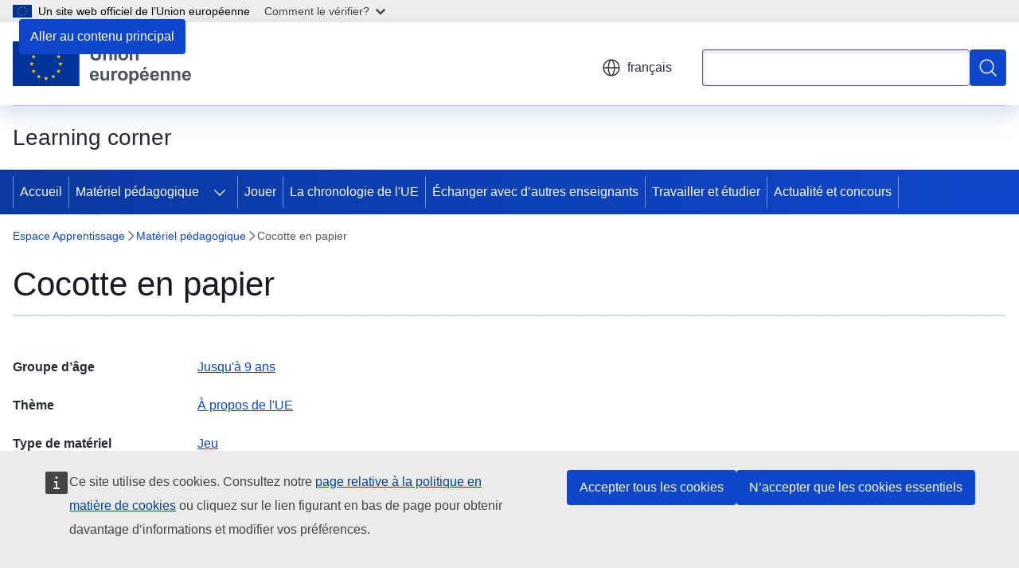

--- FILE ---
content_type: text/css
request_url: https://learning-corner.learning.europa.eu/sites/default/files/css/css_4woW4eCXyzPZ0UlID0RNjUDSpC4HSvox30XRP7wYilA.css?delta=0&language=fr&theme=ewcms_theme&include=eJxFyUEKwCAMBdELiR5JYv1UQU1IIsXbl666mcUbPNe0hK_ZmYd3CYzsDRPp4im8sDyPXpT0ZOz_ivblQUjpVpJmqeoWGvGXuJfsMro11GDHHDMVMrzB6S52
body_size: 602
content:
/* @license GPL-2.0-or-later https://www.drupal.org/licensing/faq */
.ewcms-tooltip{position:relative;display:inline-block;white-space:nowrap;}.ewcms-tooltip .ewcms-tooltip--text{visibility:hidden;background-color:#f5f5f2;text-align:left;padding:5px 5px 5px 7px;border-radius:6px;position:absolute;z-index:100000;left:0;bottom:105%;min-width:auto;border:1px solid #bfbfba;}.ewcms-tooltip:hover .ewcms-tooltip--text{visibility:visible;}.ewcms-tooltip .ewcms-tooltip--text::after{content:" ";position:absolute;top:100%;left:30px;border-width:5px;border-style:solid;border-color:#bfbfba transparent transparent transparent;}.ewcms-tooltip .ewcms-tooltip--text ul{list-style:none;}.ewcms-tooltip .ewcms-tooltip--text ul li{list-style:none;margin:0;}
.text-align-left{text-align:left;}.text-align-right{text-align:right;}.text-align-center{text-align:center;}.text-align-justify{text-align:justify;}.align-left{float:left;}.align-right{float:right;}.align-center{display:block;margin-right:auto;margin-left:auto;}
.container-inline div,.container-inline label{display:inline;}.container-inline .details-wrapper{display:block;}
.clearfix:after{display:table;clear:both;content:"";}
.hidden{display:none;}.visually-hidden{position:absolute !important;overflow:hidden;clip:rect(1px,1px,1px,1px);width:1px;height:1px;word-wrap:normal;}.visually-hidden.focusable:active,.visually-hidden.focusable:focus{position:static !important;overflow:visible;clip:auto;width:auto;height:auto;}.invisible{visibility:hidden;}
.item-list__comma-list,.item-list__comma-list li{display:inline;}.item-list__comma-list{margin:0;padding:0;}.item-list__comma-list li:after{content:", ";}.item-list__comma-list li:last-child:after{content:"";}
.js .js-hide{display:none;}.js-show{display:none;}.js .js-show{display:block;}
.position-container{position:relative;}
.reset-appearance{margin:0;padding:0;border:0 none;background:transparent;line-height:inherit;-webkit-appearance:none;-moz-appearance:none;appearance:none;}
.paragraph--unpublished{background-color:#fff4f4;}


--- FILE ---
content_type: image/svg+xml
request_url: https://learning-corner.learning.europa.eu/themes/contrib/oe_theme/dist/eu/images/logo/standard-version/positive/logo-eu--fr.svg
body_size: 5263
content:
<?xml version="1.0" encoding="UTF-8" ?>
<svg
  width="194px"
  height="48px"
  viewBox="0 0 194 48"
  version="1.1"
  xmlns="http://www.w3.org/2000/svg"
  xmlns:xlink="http://www.w3.org/1999/xlink"
>
    <!-- Generator: Sketch 64 (93537) - https://sketch.com -->
    <title>EU/EU-emblem/standard-version/positive/FR</title>
    <desc>Created with Sketch.</desc>
    <g
    id="EU/EU-emblem/standard-version/positive/FR"
    stroke="none"
    stroke-width="1"
    fill="none"
    fill-rule="evenodd"
  >
        <g id="EU-emblem_standard">
            <g id="EU/EU-emblem/flag/flag-positive">
                <g id="EU_flag">
                    <rect
            id="🌈-flag"
            fill="#003399"
            fill-rule="nonzero"
            x="0"
            y="0"
            width="72"
            height="48"
          />
                    <path
            d="M35.06,8.91 L33.54,7.8 L35.42,7.8 L36,6 L36.58,7.8 L38.46,7.8 L36.94,8.91 L37.52,10.72 L36,9.6 L34.48,10.72 L35.06,8.91 L35.06,8.91 Z M36.94,40.2 L37.52,42 L36,40.89 L34.48,42 L35.06,40.2 L33.54,39.09 L35.42,39.09 L36,37.28 L36.58,39.09 L38.46,39.09 L36.94,40.2 Z M20.46,25.2 L18.94,26.32 L19.52,24.52 L18,23.44 L19.88,23.44 L20.46,21.64 L21.04,23.44 L22.93,23.44 L21.4,24.56 L21.98,26.36 L20.46,25.24 L20.46,25.2 Z M29.17,11 L29.75,12.8 L28.23,11.7 L26.71,12.81 L27.29,11.01 L25.77,9.9 L27.65,9.9 L28.23,8.1 L28.81,9.9 L30.69,9.9 L29.17,11 Z M22,15.62 L22.58,13.82 L23.17,15.62 L25,15.62 L23.48,16.74 L24.06,18.54 L22.53,17.42 L21,18.54 L21.58,16.74 L20.06,15.62 L22,15.62 Z M20.08,31.26 L22,31.26 L22.58,29.46 L23.17,31.26 L25,31.26 L23.48,32.38 L24.06,34.18 L22.53,33.07 L21,34.18 L21.58,32.38 L20.06,31.26 L20.08,31.26 Z M27.29,38.1 L25.77,37 L27.65,37 L28.23,35.2 L28.81,37 L30.69,37 L29.17,38.1 L29.75,39.9 L28.23,38.79 L26.71,39.9 L27.29,38.1 Z M52.48,24.56 L53.06,26.36 L51.54,25.24 L50,26.36 L50.58,24.56 L49.05,23.44 L51,23.44 L51.58,21.64 L52.16,23.44 L54,23.44 L52.48,24.56 Z M42.83,11 L41.31,9.9 L43.19,9.9 L43.77,8.1 L44.35,9.9 L46.23,9.9 L44.71,11 L45.29,12.8 L43.77,11.7 L42.25,12.81 L42.83,11.01 L42.83,11 Z M48.83,15.61 L49.42,13.81 L50,15.61 L51.88,15.61 L50.4,16.74 L50.98,18.54 L49.46,17.42 L47.93,18.54 L48.51,16.74 L47,15.62 L48.83,15.61 Z M50,31.26 L51.88,31.26 L50.4,32.38 L50.98,34.18 L49.46,33.07 L47.93,34.18 L48.51,32.38 L47,31.26 L48.88,31.26 L49.47,29.46 L50.05,31.26 L50,31.26 Z M46.23,37 L44.71,38.1 L45.29,39.9 L43.77,38.79 L42.25,39.9 L42.83,38.1 L41.31,37 L43.19,37 L43.77,35.2 L44.35,37 L46.23,37 Z"
            id="🌈-stars"
            fill="#FFCC00"
            fill-rule="nonzero"
          />
                </g>
            </g>
            <g
        id="🌈-européenne"
        transform="translate(83.218500, 27.445100)"
        fill="#515560"
      >
                <path
          d="M6.963,8.4864 C6.943,7.6924 6.738,7.0884 6.348,6.6744 C5.957,6.2614 5.482,6.0544 4.922,6.0544 C4.323,6.0544 3.828,6.2734 3.438,6.7094 C3.047,7.1454 2.855,7.7374 2.861,8.4864 L6.963,8.4864 Z M6.807,11.2594 L9.541,11.7184 C9.19,12.7214 8.635,13.4854 7.876,14.0084 C7.117,14.5324 6.169,14.7954 5.029,14.7954 C3.226,14.7954 1.892,14.2054 1.026,13.0274 C0.342,12.0834 -2.7000624e-13,10.8924 -2.7000624e-13,9.4534 C-2.7000624e-13,7.7344 0.449,6.3884 1.348,5.4154 C2.246,4.4424 3.382,3.9554 4.756,3.9554 C6.299,3.9554 7.517,4.4644 8.408,5.4834 C9.3,6.5024 9.727,8.0634 9.688,10.1664 L2.813,10.1664 C2.832,10.9804 3.054,11.6124 3.477,12.0654 C3.9,12.5184 4.427,12.7444 5.059,12.7444 C5.488,12.7444 5.85,12.6274 6.143,12.3924 C6.436,12.1584 6.657,11.7804 6.807,11.2594 L6.807,11.2594 Z"
          id="Fill-3"
        />
                <path
          d="M18.3498,14.5606 L18.3498,13.0076 C17.9718,13.5606 17.4758,13.9976 16.8608,14.3166 C16.2458,14.6356 15.5958,14.7946 14.9118,14.7946 C14.2158,14.7946 13.5908,14.6426 13.0378,14.3356 C12.4838,14.0296 12.0828,13.6006 11.8358,13.0466 C11.5888,12.4936 11.4648,11.7286 11.4648,10.7516 L11.4648,4.1896 L14.2088,4.1896 L14.2088,8.9556 C14.2088,10.4136 14.2598,11.3076 14.3608,11.6356 C14.4608,11.9646 14.6458,12.2256 14.9118,12.4166 C15.1788,12.6086 15.5178,12.7056 15.9278,12.7056 C16.3968,12.7056 16.8168,12.5766 17.1878,12.3196 C17.5588,12.0616 17.8128,11.7436 17.9498,11.3626 C18.0858,10.9816 18.1548,10.0486 18.1548,8.5646 L18.1548,4.1896 L20.8988,4.1896 L20.8988,14.5606 L18.3498,14.5606 Z"
          id="Fill-5"
        />
                <path
          d="M26.0675,14.5606 L23.3235,14.5606 L23.3235,4.1896 L25.8725,4.1896 L25.8725,5.6646 C26.3085,4.9676 26.7005,4.5086 27.0485,4.2876 C27.3975,4.0656 27.7935,3.9556 28.2355,3.9556 C28.8605,3.9556 29.4635,4.1276 30.0425,4.4726 L29.1925,6.8656 C28.7305,6.5656 28.3005,6.4156 27.9035,6.4156 C27.5195,6.4156 27.1935,6.5216 26.9265,6.7336 C26.6605,6.9446 26.4505,7.3276 26.2965,7.8806 C26.1435,8.4346 26.0675,9.5936 26.0675,11.3576 L26.0675,14.5606 Z"
          id="Fill-7"
        />
                <path
          d="M33.1017,9.375 C33.1017,10.404 33.3457,11.191 33.8337,11.738 C34.3227,12.285 34.9247,12.559 35.6407,12.559 C36.3567,12.559 36.9567,12.285 37.4427,11.738 C37.9277,11.191 38.1697,10.397 38.1697,9.355 C38.1697,8.34 37.9277,7.559 37.4427,7.012 C36.9567,6.465 36.3567,6.191 35.6407,6.191 C34.9247,6.191 34.3227,6.465 33.8337,7.012 C33.3457,7.559 33.1017,8.346 33.1017,9.375 M30.2887,9.229 C30.2887,8.317 30.5137,7.435 30.9627,6.582 C31.4127,5.729 32.0487,5.078 32.8727,4.629 C33.6957,4.18 34.6157,3.955 35.6307,3.955 C37.2007,3.955 38.4857,4.464 39.4887,5.483 C40.4917,6.502 40.9927,7.79 40.9927,9.346 C40.9927,10.915 40.4867,12.215 39.4737,13.247 C38.4607,14.279 37.1867,14.795 35.6507,14.795 C34.7007,14.795 33.7927,14.58 32.9307,14.15 C32.0687,13.721 31.4127,13.091 30.9627,12.261 C30.5137,11.431 30.2887,10.42 30.2887,9.229"
          id="Fill-9"
        />
                <path
          d="M45.4377,9.1992 C45.4377,10.3652 45.6687,11.2252 46.1307,11.7822 C46.5927,12.3392 47.1567,12.6172 47.8207,12.6172 C48.4587,12.6172 48.9897,12.3622 49.4127,11.8502 C49.8347,11.3392 50.0467,10.5012 50.0467,9.3362 C50.0467,8.2482 49.8297,7.4412 49.3927,6.9142 C48.9567,6.3862 48.4167,6.1232 47.7717,6.1232 C47.1007,6.1232 46.5437,6.3822 46.1017,6.8992 C45.6597,7.4172 45.4377,8.1832 45.4377,9.1992 L45.4377,9.1992 Z M42.7227,4.1892 L45.2817,4.1892 L45.2817,5.7132 C45.6137,5.1922 46.0627,4.7692 46.6287,4.4432 C47.1957,4.1172 47.8237,3.9552 48.5137,3.9552 C49.7177,3.9552 50.7407,4.4272 51.5807,5.3712 C52.4197,6.3152 52.8397,7.6302 52.8397,9.3162 C52.8397,11.0482 52.4167,12.3942 51.5707,13.3542 C50.7237,14.3152 49.6987,14.7952 48.4947,14.7952 C47.9207,14.7952 47.4027,14.6812 46.9367,14.4532 C46.4707,14.2252 45.9817,13.8342 45.4667,13.2812 L45.4667,18.5062 L42.7227,18.5062 L42.7227,4.1892 Z"
          id="Fill-11"
        />
                <path
          d="M57.4738,2.92 L58.8218,3.55271368e-14 L61.8978,3.55271368e-14 L59.2118,2.92 L57.4738,2.92 Z M60.9798,8.486 C60.9598,7.692 60.7548,7.088 60.3648,6.675 C59.9738,6.261 59.4978,6.055 58.9388,6.055 C58.3398,6.055 57.8448,6.273 57.4538,6.709 C57.0638,7.145 56.8708,7.738 56.8778,8.486 L60.9798,8.486 Z M60.8238,11.26 L63.5578,11.719 C63.2058,12.721 62.6518,13.485 61.8928,14.009 C61.1338,14.533 60.1858,14.795 59.0458,14.795 C57.2428,14.795 55.9088,14.206 55.0418,13.027 C54.3588,12.084 54.0168,10.892 54.0168,9.453 C54.0168,7.734 54.4658,6.388 55.3648,5.415 C56.2628,4.442 57.3988,3.955 58.7728,3.955 C60.3158,3.955 61.5338,4.464 62.4248,5.483 C63.3168,6.503 63.7438,8.063 63.7038,10.166 L56.8288,10.166 C56.8488,10.98 57.0708,11.613 57.4938,12.066 C57.9158,12.518 58.4438,12.744 59.0758,12.744 C59.5048,12.744 59.8668,12.627 60.1598,12.393 C60.4528,12.158 60.6738,11.781 60.8238,11.26 L60.8238,11.26 Z"
          id="Fill-13"
        />
                <path
          d="M72.1027,8.4864 C72.0827,7.6924 71.8777,7.0884 71.4877,6.6744 C71.0967,6.2614 70.6217,6.0544 70.0617,6.0544 C69.4627,6.0544 68.9677,6.2734 68.5777,6.7094 C68.1867,7.1454 67.9947,7.7374 68.0007,8.4864 L72.1027,8.4864 Z M71.9467,11.2594 L74.6807,11.7184 C74.3297,12.7214 73.7747,13.4854 73.0157,14.0084 C72.2567,14.5324 71.3087,14.7954 70.1687,14.7954 C68.3657,14.7954 67.0317,14.2054 66.1657,13.0274 C65.4817,12.0834 65.1397,10.8924 65.1397,9.4534 C65.1397,7.7344 65.5887,6.3884 66.4877,5.4154 C67.3857,4.4424 68.5217,3.9554 69.8957,3.9554 C71.4387,3.9554 72.6567,4.4644 73.5477,5.4834 C74.4397,6.5024 74.8667,8.0634 74.8277,10.1664 L67.9527,10.1664 C67.9717,10.9804 68.1937,11.6124 68.6167,12.0654 C69.0397,12.5184 69.5667,12.7444 70.1987,12.7444 C70.6277,12.7444 70.9897,12.6274 71.2827,12.3924 C71.5757,12.1584 71.7967,11.7804 71.9467,11.2594 L71.9467,11.2594 Z"
          id="Fill-15"
        />
                <path
          d="M86.0968,14.5606 L83.3528,14.5606 L83.3528,9.2676 C83.3528,8.1476 83.2938,7.4236 83.1768,7.0946 C83.0598,6.7666 82.8688,6.5106 82.6058,6.3286 C82.3418,6.1456 82.0248,6.0546 81.6538,6.0546 C81.1778,6.0546 80.7518,6.1856 80.3738,6.4456 C79.9958,6.7056 79.7378,7.0506 79.5978,7.4806 C79.4578,7.9106 79.3878,8.7046 79.3878,9.8636 L79.3878,14.5606 L76.6438,14.5606 L76.6438,4.1896 L79.1928,4.1896 L79.1928,5.7126 C80.0978,4.5406 81.2368,3.9556 82.6108,3.9556 C83.2158,3.9556 83.7698,4.0636 84.2708,4.2826 C84.7718,4.5006 85.1518,4.7786 85.4088,5.1176 C85.6648,5.4556 85.8448,5.8396 85.9458,6.2696 C86.0458,6.6996 86.0968,7.3146 86.0968,8.1156 L86.0968,14.5606 Z"
          id="Fill-17"
        />
                <path
          d="M97.8136,14.5606 L95.0696,14.5606 L95.0696,9.2676 C95.0696,8.1476 95.0106,7.4236 94.8936,7.0946 C94.7766,6.7666 94.5856,6.5106 94.3226,6.3286 C94.0586,6.1456 93.7416,6.0546 93.3706,6.0546 C92.8946,6.0546 92.4686,6.1856 92.0906,6.4456 C91.7126,6.7056 91.4546,7.0506 91.3146,7.4806 C91.1746,7.9106 91.1046,8.7046 91.1046,9.8636 L91.1046,14.5606 L88.3606,14.5606 L88.3606,4.1896 L90.9096,4.1896 L90.9096,5.7126 C91.8146,4.5406 92.9536,3.9556 94.3276,3.9556 C94.9326,3.9556 95.4866,4.0636 95.9876,4.2826 C96.4886,4.5006 96.8686,4.7786 97.1256,5.1176 C97.3816,5.4556 97.5616,5.8396 97.6626,6.2696 C97.7626,6.6996 97.8136,7.3146 97.8136,8.1156 L97.8136,14.5606 Z"
          id="Fill-19"
        />
                <path
          d="M106.5597,8.4864 C106.5397,7.6924 106.3347,7.0884 105.9447,6.6744 C105.5537,6.2614 105.0787,6.0544 104.5187,6.0544 C103.9197,6.0544 103.4247,6.2734 103.0347,6.7094 C102.6437,7.1454 102.4517,7.7374 102.4577,8.4864 L106.5597,8.4864 Z M106.4037,11.2594 L109.1377,11.7184 C108.7867,12.7214 108.2317,13.4854 107.4727,14.0084 C106.7137,14.5324 105.7657,14.7954 104.6257,14.7954 C102.8227,14.7954 101.4887,14.2054 100.6227,13.0274 C99.9387,12.0834 99.5967,10.8924 99.5967,9.4534 C99.5967,7.7344 100.0457,6.3884 100.9447,5.4154 C101.8427,4.4424 102.9787,3.9554 104.3527,3.9554 C105.8957,3.9554 107.1137,4.4644 108.0047,5.4834 C108.8967,6.5024 109.3237,8.0634 109.2847,10.1664 L102.4097,10.1664 C102.4287,10.9804 102.6507,11.6124 103.0737,12.0654 C103.4967,12.5184 104.0237,12.7444 104.6557,12.7444 C105.0847,12.7444 105.4467,12.6274 105.7397,12.3924 C106.0327,12.1584 106.2537,11.7804 106.4037,11.2594 L106.4037,11.2594 Z"
          id="Fill-21"
        />
            </g>
            <g
        id="🌈-Union"
        transform="translate(84.010700, 6.009600)"
        fill="#515560"
      >
                <path
          d="M-3.69482223e-13,7.46069873e-14 L2.891,7.46069873e-14 L2.891,7.754 C2.891,8.984 2.927,9.782 2.998,10.146 C3.122,10.732 3.416,11.203 3.882,11.558 C4.348,11.913 4.983,12.09 5.791,12.09 C6.611,12.09 7.229,11.922 7.646,11.587 C8.063,11.251 8.313,10.84 8.398,10.352 C8.483,9.863 8.525,9.053 8.525,7.92 L8.525,7.46069873e-14 L11.416,7.46069873e-14 L11.416,7.52 C11.416,9.238 11.338,10.453 11.182,11.162 C11.025,11.872 10.737,12.471 10.317,12.959 C9.897,13.447 9.336,13.836 8.633,14.126 C7.93,14.416 7.012,14.561 5.879,14.561 C4.512,14.561 3.475,14.403 2.769,14.087 C2.063,13.771 1.504,13.361 1.094,12.856 C0.684,12.352 0.413,11.823 0.283,11.27 C0.095,10.449 -3.69482223e-13,9.238 -3.69482223e-13,7.637 L-3.69482223e-13,7.46069873e-14 Z"
          id="Fill-24"
        />
                <path
          d="M23.2773,14.3164 L20.5333,14.3164 L20.5333,9.0234 C20.5333,7.9034 20.4743,7.1794 20.3573,6.8504 C20.2403,6.5224 20.0493,6.2664 19.7863,6.0844 C19.5223,5.9014 19.2053,5.8104 18.8343,5.8104 C18.3583,5.8104 17.9323,5.9404 17.5543,6.2014 C17.1763,6.4614 16.9183,6.8064 16.7783,7.2364 C16.6383,7.6664 16.5683,8.4604 16.5683,9.6194 L16.5683,14.3164 L13.8243,14.3164 L13.8243,3.9454 L16.3733,3.9454 L16.3733,5.4684 C17.2783,4.2964 18.4173,3.7114 19.7913,3.7114 C20.3963,3.7114 20.9503,3.8194 21.4513,4.0384 C21.9523,4.2564 22.3323,4.5344 22.5893,4.8734 C22.8453,5.2114 23.0253,5.5954 23.1263,6.0254 C23.2263,6.4554 23.2773,7.0704 23.2773,7.8714 L23.2773,14.3164 Z"
          id="Fill-26"
        />
                <path
          d="M25.5603,14.3164 L28.3043,14.3164 L28.3043,3.9454 L25.5603,3.9454 L25.5603,14.3164 Z M25.5603,2.5394 L28.3043,2.5394 L28.3043,0.0004 L25.5603,0.0004 L25.5603,2.5394 Z"
          id="Fill-28"
        />
                <path
          d="M32.7949,9.1308 C32.7949,10.1598 33.0389,10.9468 33.5269,11.4938 C34.0159,12.0408 34.6179,12.3148 35.3339,12.3148 C36.0499,12.3148 36.6499,12.0408 37.1359,11.4938 C37.6209,10.9468 37.8629,10.1528 37.8629,9.1108 C37.8629,8.0958 37.6209,7.3148 37.1359,6.7678 C36.6499,6.2208 36.0499,5.9468 35.3339,5.9468 C34.6179,5.9468 34.0159,6.2208 33.5269,6.7678 C33.0389,7.3148 32.7949,8.1018 32.7949,9.1308 M29.9819,8.9848 C29.9819,8.0728 30.2069,7.1908 30.6559,6.3378 C31.1059,5.4848 31.7419,4.8338 32.5659,4.3848 C33.3889,3.9358 34.3089,3.7108 35.3239,3.7108 C36.8939,3.7108 38.1789,4.2198 39.1819,5.2388 C40.1849,6.2578 40.6859,7.5458 40.6859,9.1018 C40.6859,10.6708 40.1799,11.9708 39.1669,13.0028 C38.1539,14.0348 36.8799,14.5508 35.3439,14.5508 C34.3939,14.5508 33.4859,14.3358 32.6239,13.9058 C31.7619,13.4768 31.1059,12.8468 30.6559,12.0168 C30.2069,11.1868 29.9819,10.1758 29.9819,8.9848"
          id="Fill-30"
        />
                <path
          d="M51.7675,14.3164 L49.0235,14.3164 L49.0235,9.0234 C49.0235,7.9034 48.9645,7.1794 48.8475,6.8504 C48.7305,6.5224 48.5395,6.2664 48.2765,6.0844 C48.0125,5.9014 47.6955,5.8104 47.3245,5.8104 C46.8485,5.8104 46.4225,5.9404 46.0445,6.2014 C45.6665,6.4614 45.4085,6.8064 45.2685,7.2364 C45.1285,7.6664 45.0585,8.4604 45.0585,9.6194 L45.0585,14.3164 L42.3145,14.3164 L42.3145,3.9454 L44.8635,3.9454 L44.8635,5.4684 C45.7685,4.2964 46.9075,3.7114 48.2815,3.7114 C48.8865,3.7114 49.4405,3.8194 49.9415,4.0384 C50.4425,4.2564 50.8225,4.5344 51.0795,4.8734 C51.3355,5.2114 51.5155,5.5954 51.6165,6.0254 C51.7165,6.4554 51.7675,7.0704 51.7675,7.8714 L51.7675,14.3164 Z"
          id="Fill-31"
        />
            </g>
        </g>
    </g>
</svg>
